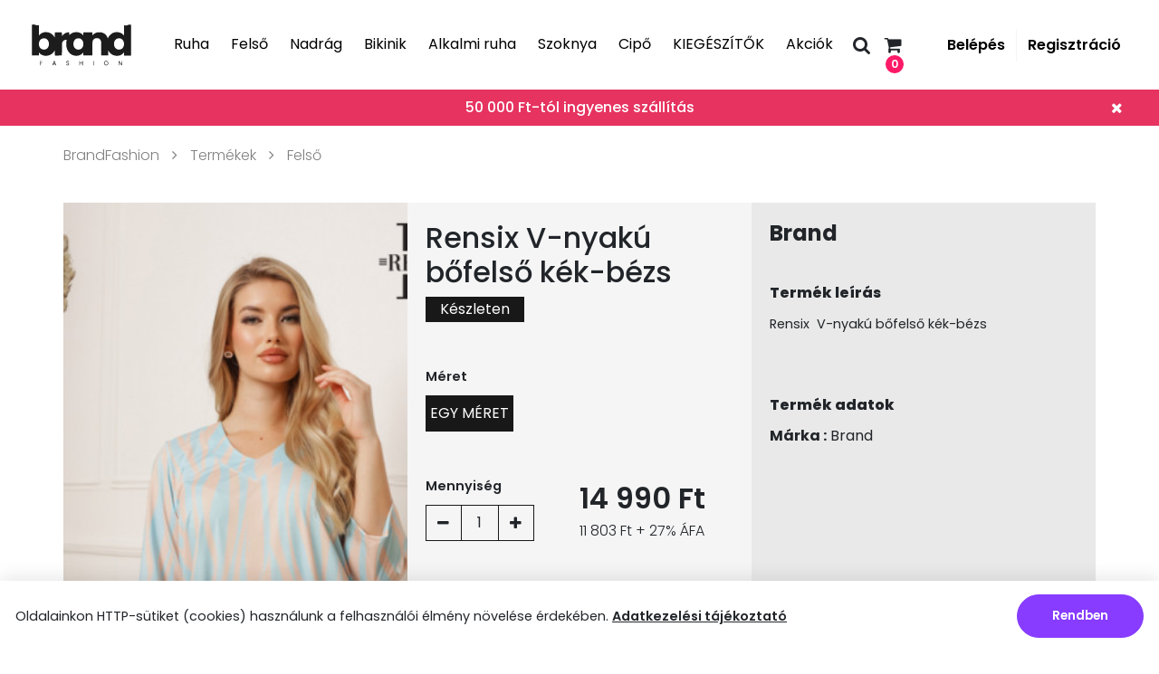

--- FILE ---
content_type: text/html; charset=UTF-8
request_url: https://brandfashion.hu/termek/rensix-v-nyak-bfels-kk-bzs
body_size: 7353
content:

<!DOCTYPE html>
<html>
<head>
    <meta http-equiv="X-UA-Compatible" content="IE=edge">
    <meta name="viewport" content="width=device-width, initial-scale=1">

    <title>Rensix  V-nyakú bőfelső kék-bézs | Brandfashion - PinkFashion</title>
<meta name="robots" content="noarchive,max-snippet:-1,max-image-preview:standard,max-video-preview:-1" />
<meta name="og:title" content="Rensix  V-nyakú bőfelső kék-bézs | Brandfashion - PinkFashion" />
<meta name="og:locale" content="hu" />
<meta name="og:type" content="website" />
<meta name="og:url" content="http://brandfashion.hu/termek/rensix-v-nyak-bfels-kk-bzs" />
<link rel="canonical" href="http://brandfashion.hu/termek/rensix-v-nyak-bfels-kk-bzs" />
<meta name="og:image" content="http://brandfashion.hu/storage/blobs/8c/8c6d0c023ae7c20d1e3a50be9744f0d3" />

    <!-- Favicon -->
    <link rel="apple-touch-icon" sizes="180x180" href="/apple-touch-icon.png">
    <link rel="icon" type="image/png" sizes="32x32" href="/favicon-32x32.png">
    <link rel="icon" type="image/png" sizes="16x16" href="/favicon-16x16.png">
    <link rel="manifest" href="/site.webmanifest">
    <link rel="mask-icon" href="/safari-pinned-tab.svg" color="#5bbad5">
    <meta name="msapplication-TileColor" content="#da532c">
    <meta name="theme-color" content="#ffffff">

    <!-- Style -->
    <!-- Font -->
    <link rel="preconnect" href="https://fonts.googleapis.com">
    <link rel="preconnect" href="https://fonts.gstatic.com" crossorigin>
    <link href="https://fonts.googleapis.com/css2?family=DM+Sans:ital,opsz,wght@0,9..40,100..1000;1,9..40,100..1000&display=swap" rel="stylesheet">

    <link rel="stylesheet"  href="https://cdn.jsdelivr.net/npm/bootstrap@4.6.0/dist/css/bootstrap.min.css"/>

    <link rel="stylesheet"  href="https://stackpath.bootstrapcdn.com/font-awesome/4.7.0/css/font-awesome.min.css"/>
    <!--
    <link rel="stylesheet" href="/css/tailwind.css">
    -->
    <link rel="stylesheet" href="/css/brandfashion.css?v=286f5958dd6e8631449319ad211b2e5e459fd2f8">

    <link rel="stylesheet" href="https://cdnjs.cloudflare.com/ajax/libs/fancybox/3.5.7/jquery.fancybox.min.css"/>

    <!-- Meta Pixel Code -->
    <script>
        !function(f,b,e,v,n,t,s)
        {if(f.fbq)return;n=f.fbq=function(){n.callMethod?
            n.callMethod.apply(n,arguments):n.queue.push(arguments)};
            if(!f._fbq)f._fbq=n;n.push=n;n.loaded=!0;n.version='2.0';
            n.queue=[];t=b.createElement(e);t.async=!0;
            t.src=v;s=b.getElementsByTagName(e)[0];
            s.parentNode.insertBefore(t,s)}(window, document,'script',
            'https://connect.facebook.net/en_US/fbevents.js');
        fbq('init', '732594681749407');
        fbq('track', 'PageView');
    </script>
    <noscript><img height="1" width="1" style="display:none"
                   src="https://www.facebook.com/tr?id=732594681749407&ev=PageView&noscript=1"
        /></noscript>
    <!-- End Meta Pixel Code -->

    <!-- Global site tag (gtag.js) - Google Analytics -->
    <script async src="https://www.googletagmanager.com/gtag/js?id=UA-114138370-38"></script>
    <script>
        window.dataLayer = window.dataLayer || [];
        function gtag(){dataLayer.push(arguments);}
        gtag('js', new Date());

        gtag('config', 'UA-114138370-38');
    </script>

    <!-- Google Tag Manager -->
    <script>
        (function(w,d,s,l,i){w[l]=w[l]||[];w[l].push({'gtm.start':
                new Date().getTime(),event:'gtm.js'});var f=d.getElementsByTagName(s)[0],
            j=d.createElement(s),dl=l!='dataLayer'?'&l='+l:'';j.async=true;j.src=
            'https://www.googletagmanager.com/gtm.js?id='+i+dl;f.parentNode.insertBefore(j,f);
        })(window,document,'script','dataLayer','GTM-MSC88MZ');
    </script>
    <!-- End Google Tag Manager -->
</head>
<body>

<!-- Google Tag Manager (noscript) -->
<noscript><iframe src="https://www.googletagmanager.com/ns.html?id=GTM-MSC88MZ"
                  height="0" width="0" style="display:none;visibility:hidden"></iframe></noscript>
<!-- End Google Tag Manager (noscript) -->

<div class="header">
    <div class="header-body container-max">

        <div class="m-menu">
            <div class="bttn-icon" data-trigger-mobile-menu="">
                <i class="fa fa-bars bar" aria-hidden="true"></i>
                <i class="fa fa-times close-bar" aria-hidden="true"></i>
            </div>
        </div>
        <a href="/" class="brand">
            <img src="/web/photo/logo.svg">
        </a>
        <div class="options">
            <button class="bttn-link">
                <p data-href-click="/termekek/ruha">Ruha</p>
                <div class="option-hover">
                    <div class="sub">
                        <a href="/termekek/tunika">Tunika</a>
                        <a href="/termekek/overal">Overál</a>
                    </div>
                    <div class="photo">
                        <img src="/storage/menu/8546982ddd2df477cf911e6427181a3e.jpg">
                    </div>
                </div>
            </button>
            <button class="bttn-link">
                <p data-href-click="/termekek/felso">Felső</p>
                <div class="option-hover">
                    <div class="sub">
                        <a href="/termekek/felso-polo">Póló</a>
                        <a href="/termekek/felso-ing">Ing</a>
                        <a href="/termekek/atmeneti-kabatok">Kabátok</a>
                        <a href="/termekek/zako">Zakó</a>
                        <a href="/termekek/fels-mellnyek">Mellények</a>
                        <a href="/termekek/fels-boler">Boleró</a>
                        <a href="/termekek/fels-body">Body</a>
                    </div>
                    <div class="photo">
                        <img src="/storage/menu/e4a436addaac40ff97e956a39e96c420.jpg">
                    </div>
                </div>
            </button>
            <button class="bttn-link">
                <p data-href-click="/termekek/nadrag">Nadrág</p>
                <div class="option-hover">
                    <div class="sub">
                        <a href="/termekek/rovidnadragok-shortok">Rövidnadrágok / Shortok</a>
                        <a href="/termekek/farmernadragok">Farmernadrágok</a>
                        <a href="/termekek/melegito">Melegítő</a>
                        <a href="/termekek/nadrg-alkalmi-nadrg">Alkalmi nadrág</a>
                        <a href="/termekek/nadrg-leggings">Leggings</a>
                    </div>
                    <div class="photo">
                        <img src="/storage/menu/1d0b5c5e5c4c5f99e8f6876cb67f57a0.jpg">
                    </div>
                </div>
            </button>
            <button class="bttn-link">
                <p data-href-click="/termekek/bikinik">Bikinik</p>
            </button>
            <button class="bttn-link">
                <p data-href-click="/termekek/alkalmi-ruha">Alkalmi ruha</p>
            </button>
            <button class="bttn-link">
                <p data-href-click="/termekek/szoknya">Szoknya</p>
            </button>
            <button class="bttn-link">
                <p data-href-click="/termekek/cipo">Cipő</p>
                <div class="option-hover">
                    <div class="sub">
                        <a href="/termekek/cipo-fuzos-cipo">Fűzős cipő</a>
                        <a href="/termekek/cipo-slipon">Slipon </a>
                        <a href="/termekek/cipo-balerina">Balerina</a>
                        <a href="/termekek/cipo-csizma">Csizma/Bokacsizma/Bakancs</a>
                        <a href="/termekek/cipo-szandal">Szandál / Papucs</a>
                        <a href="/termekek/cipo-alkalmi-cipo">Alkalmi cipő/ Magassarkú</a>
                    </div>
                    <div class="photo">
                        <img src="/storage/menu/a86fdbb3fab1b9326943bdc8678b43a1.jpg">
                    </div>
                </div>
            </button>
            <button class="bttn-link">
                <p data-href-click="/termekek/kiegeszitok">KIEGÉSZÍTŐK</p>
                <div class="option-hover">
                    <div class="sub">
                        <a href="/termekek/ov">Öv</a>
                        <a href="/termekek/taska">Táska</a>
                        <a href="/termekek/kozmetikumok">Kozmetikumok</a>
                        <a href="/termekek/maszk">Maszk</a>
                        <a href="/termekek/kesztyu-228">Kesztyű</a>
                        <a href="/termekek/kulcstarto">Kulcstartó</a>
                        <a href="/termekek/penztarca">Pénztárca</a>
                        <a href="/termekek/sal">Sál</a>
                        <a href="/termekek/sapka">Sapka</a>
                        <a href="/termekek/fehrnem-harisnya">Harisnya</a>
                    </div>
                    <div class="photo">
                        <img src="/storage/menu/b8b69782366a76851f5aa8962190b887.jpg">
                    </div>
                </div>
            </button>

            <button class="bttn-link">
                <p data-href-click="/termekek/akcio">Akciók</p>
            </button>

        </div>
        <div class="empty"></div>
        <div class="icons">
            <div class="bttn-icon" data-vue-search="" data-show-search-sidebar>
                <i class="fa fa-search" aria-hidden="true"></i>
            </div>
            <div class="bttn-icon cart-blob-holder" data-show-cart data-vue-cart="">
                <i class="fa fa-shopping-cart" aria-hidden="true"></i>
                <div data-nr-of-cart-items class="cart-blob">0</div>
            </div>
            <!--
            <div class="bttn-icon" data-href-click="/kedvencek">
                <i class="fa fa-heart-o" aria-hidden="true"></i>
            </div>
            -->
            <div class="bttn-icon m-user-icon" data-show-login-modal data-vue-login="">
                <i class="fa fa-user-o" aria-hidden="true"></i>
            </div>
        </div>
        <div class="user m-user">
                        <button class="bttn-link-bold" data-vue-login="" data-show-login-modal>Belépés</button>
            <button class="bttn-link-bold" data-vue-login="" data-show-signup-modal>Regisztráció</button>
                    </div>
    </div>
    <div class="header-info">
        <div class="header-info-body container-max">
            <p>50 000 Ft-tól ingyenes szállítás</p>
            <i data-close-header-info="" class="fa fa-times" aria-hidden="true"></i>
        </div>
    </div>
</div>

<div class="mobile-menu">
    <div class="cats">

        <div class="cat-block">
            <a href="/termekek/ruha" class="main">Ruha</a>
            <a href="/termekek/tunika" class="sub">Tunika</a>
            <a href="/termekek/overal" class="sub">Overál</a>
        </div>
        <div class="cat-block">
            <a href="/termekek/felso" class="main">Felső</a>
            <a href="/termekek/felso-polo" class="sub">Póló</a>
            <a href="/termekek/felso-ing" class="sub">Ing</a>
            <a href="/termekek/atmeneti-kabatok" class="sub">Kabátok</a>
            <a href="/termekek/zako" class="sub">Zakó</a>
            <a href="/termekek/fels-mellnyek" class="sub">Mellények</a>
            <a href="/termekek/fels-boler" class="sub">Boleró</a>
            <a href="/termekek/fels-body" class="sub">Body</a>
        </div>
        <div class="cat-block">
            <a href="/termekek/nadrag" class="main">Nadrág</a>
            <a href="/termekek/rovidnadragok-shortok" class="sub">Rövidnadrágok / Shortok</a>
            <a href="/termekek/farmernadragok" class="sub">Farmernadrágok</a>
            <a href="/termekek/melegito" class="sub">Melegítő</a>
            <a href="/termekek/nadrg-alkalmi-nadrg" class="sub">Alkalmi nadrág</a>
            <a href="/termekek/nadrg-leggings" class="sub">Leggings</a>
        </div>
        <div class="cat-block">
            <a href="/termekek/bikinik" class="main">Bikinik</a>
        </div>
        <div class="cat-block">
            <a href="/termekek/alkalmi-ruha" class="main">Alkalmi ruha</a>
        </div>
        <div class="cat-block">
            <a href="/termekek/szoknya" class="main">Szoknya</a>
        </div>
        <div class="cat-block">
            <a href="/termekek/cipo" class="main">Cipő</a>
            <a href="/termekek/cipo-fuzos-cipo" class="sub">Fűzős cipő</a>
            <a href="/termekek/cipo-slipon" class="sub">Slipon </a>
            <a href="/termekek/cipo-balerina" class="sub">Balerina</a>
            <a href="/termekek/cipo-csizma" class="sub">Csizma/Bokacsizma/Bakancs</a>
            <a href="/termekek/cipo-szandal" class="sub">Szandál / Papucs</a>
            <a href="/termekek/cipo-alkalmi-cipo" class="sub">Alkalmi cipő/ Magassarkú</a>
        </div>
        <div class="cat-block">
            <a href="/termekek/kiegeszitok" class="main">KIEGÉSZÍTŐK</a>
            <a href="/termekek/ov" class="sub">Öv</a>
            <a href="/termekek/taska" class="sub">Táska</a>
            <a href="/termekek/kozmetikumok" class="sub">Kozmetikumok</a>
            <a href="/termekek/maszk" class="sub">Maszk</a>
            <a href="/termekek/kesztyu-228" class="sub">Kesztyű</a>
            <a href="/termekek/kulcstarto" class="sub">Kulcstartó</a>
            <a href="/termekek/penztarca" class="sub">Pénztárca</a>
            <a href="/termekek/sal" class="sub">Sál</a>
            <a href="/termekek/sapka" class="sub">Sapka</a>
            <a href="/termekek/fehrnem-harisnya" class="sub">Harisnya</a>
        </div>

    </div>
    <div class="cats cats-footer">

        <div class="cat-block">

            <a href="/" class="main">Információ</a>

            <a href="/@/impresszum" class="sub">Impresszum</a>
            <a href="/@/adatkezelesi-tajekoztato" class="sub">Adatkezelési tájékoztató</a>
            <a href="/@/elallasi-nyilatkozat" class="sub">Elállási nyilatkozat</a>
            <a href="/@/rolunk" class="sub">Rólunk</a>
            <a href="/@/altalanos-szerzodesi-feltetelek" class="sub">Általános Szerződési Feltételek</a>

        </div>

        <div class="cat-block">

            <a href="/" class="main">Kapcsolat</a>
            <a href="mailto:pinkfashion.hu@gmail.com" class="sub">pinkfashion.hu@gmail.com</a>
            <a href="tel:+36303533130" class="sub">06/30 353-3130</a>
            <a href="https://www.google.com/maps/dir//Pink+Fashion+V%C3%A1s%C3%A1rosnam%C3%A9ny/data=!4m6!4m5!1m1!4e2!1m2!1m1!1s0x47388aa4e6f76ef7:0x6d24621ce8af84c2?sa=X&amp;ved=2ahUKEwjdt8-b5vj8AhXkiIsKHVX5DKYQ9Rd6BAhQEAM" class="sub">4800 Vásárosnamény, Szabadság tér 5</a>
            <a href="https://www.facebook.com/brandfashion.webshop" class="sub">Facebook</a>
            <a href="https://www.instagram.com/brandfashion.hu/" class="sub">Instagram</a>

        </div>


    </div>
</div>



<div class="container">
    <div class="space-bot-md"></div>
    <div class="bread-crumb-2">
        <a href="/">BrandFashion</a>
        <i class="fa fa-angle-right" aria-hidden="true"></i>
        <a href="/termekek">Termékek</a>

                <i class="fa fa-angle-right" aria-hidden="true"></i>
        <a href="/termekek/felso">Felső</a>
            </div>
    <div class="space-bot-sm"></div>
    <div class="product-layout">

        <div class="block-photo">

            <div class="product-photo-slider slick-initialized slick-slider">
                <div class="slick-list draggable"><div class="slick-track" style="opacity: 1; width: 500px; transform: translate3d(0px, 0px, 0px);"><a class="image-frame image-frame-2x1-t slick-slide slick-current slick-active" href="/storage/cache/photo/10430-600x1000-contain-white.jpg" data-fancybox="gallery" data-slick-index="0" aria-hidden="false" style="width: 500px;" tabindex="0">
                            <img src="/storage/cache/photo/10430-600x1000-contain-white.jpg">
                        </a></div></div>
            </div>

        </div>

        <div class="block-content">

            <h1>
                Rensix  V-nyakú bőfelső kék-bézs            </h1>

            <div class="meta">
                                <p class="stock on">Készleten</p>
                            </div>

                        <div class="option-attr">
                <p>Méret</p>
                <div class="option-list">
                                        <a href="/termek/rensix-v-nyak-bfels-kk-bzs?variation=15018" class="option   selected">
                        EGY MÉRET                    </a>
                                    </div>
            </div>
            
            <div class="quantity-and-price">

                <div class="quantity-attr">
                    <p>Mennyiség</p>
                    <div class="product-amount-frame">
                        <p data-quantity-minus="" class="amount_minus"><i class="fa fa-minus" aria-hidden="true"></i></p>
                        <p data-quantity-selected="" class="amount_display">1</p>
                        <p data-quantity-plus="" class="amount_plus" data-stock="1"><i class="fa fa-plus" aria-hidden="true"></i></p>
                    </div>
                </div>



                <div style="margin-left: auto">
                                            <p class="price-a">14 990 Ft</p>

                        <p class="price-vat">11 803 Ft + 27% ÁFA</p>
                    



                </div>

            </div>


            <div class="product-buttons">

                <div class="product-button">

                    
                    <button class="bttn add-to-cart" data-add-to-cart data-product-id="9885" data-variation-id="15018">
                        <i class="fa fa-shopping-cart" aria-hidden="true"></i>

                        <p>Kosárba</p>

                        <div class="spinner-border spinner-border-sm" role="status">

                        </div>

                    </button>

                    
                    <!--
                    <button data-handle-wishlist="0" data-wishlist-product-id="6830767dbc712b9969064379" class="bttn add-to-like">
                        <i class="fa fa-heart-o" aria-hidden="true"></i>
                    </button>
                    -->
                </div>

            </div>




        </div>
        <div class="block-details">

            <h4><b>Brand</b></h4>

            <div class="detail-block">
                <p class="title">Termék leírás</p>
                <p class="content">

                    Rensix &nbsp;V-nyak&uacute; bőfelső k&eacute;k-b&eacute;zs<br><br>                                  </p>

            </div>

            <div class="detail-block">
                <p class="title">Termék adatok</p>
                <p class="content">
                </p><p><b>Márka :</b> Brand</p>
                <p></p>

            </div>


        </div>

    </div>

    <div class="space-bot-md"></div>

    <div class="switch-box">
        <div class="container">

            
            <div class="info-block" style="background-color: #ffb12f">
                <p class="top">Minden nálad</p>
                <div class="gap"></div>
                <p class="content">Akciós termékek</p>
                <div class="bttn-holder">
                    <a href="/termekek/akcio"><button class="bttn black">Mutasd</button></a>
                </div>
            </div>
            <div data-product-id="69130fdddb589c55ac0b2e14" class="product-tile">
                <div class="image-frame image-frame-2x1-t">
                    <span class="discount-badge" style="position: absolute;left: 0;top:10px;background-color: #ff1a68;color:#fff;display: inline-block;z-index:5;padding:0 5px;">AKCIÓ</span>

                    <img src="/storage/cache/photo/14399-600x1000-contain-white.jpg">

                    <div data-href="" class="open-handler"></div>


                </div>
            </div>

            <div class="info-block" style="background-color: #ff2f46">
                <p class="top">Legújabb</p>
                <div class="gap"></div>
                <p class="content">Legújabb termékeink</p>
                <div class="bttn-holder">
                    <a href="/termekek"> <button class="bttn black">Azonnal</button></a>
                </div>
            </div>
            <div data-product-id="691469c3d3e137bce0062582" class="product-tile">
                <div class="image-frame image-frame-2x1-t">
                    <span class="discount-badge" style="position: absolute;left: 0;top:10px;background-color: #ff1a68;color:#fff;display: inline-block;z-index:5;padding:0 5px;">AKCIÓ</span>

                    <img src="/storage/cache/photo/14630-600x1000-contain-white.jpg">

                    <div data-href="" class="open-handler"></div>


                </div>
            </div>

        </div>
    </div>

    <div class="space-bot-xx"></div>

</div>



<div class="subscribe">
    <div class="container">

        <div class="text">
            <p>Ne maradj le semmiröl!</p>
            <h3>Iratkozz fel<br>hírlevelünkre!</h3>
        </div>
        <div class="content">

            <div class="input-filed icon">
                <input data-input-email-subscribe="" placeholder="E-mail cím" name="subscribe_input" type="text">
                <i class="fa fa-envelope-o" aria-hidden="true"></i>
            </div>
            <button data-send-subscribe="" class="bttn black">Feliratkozom</button>

            <div class="input-check">
                <input type="checkbox" name="subscribe_checkbox">
                <p>Az <b data-href-click="/adatkezelesi-tajekoztato">Adatkezelési tájékoztató</b> tartalmát megismertem, a személyes adataim kezeléséhez az abban foglalt célok elérése érdekében önkéntesen hozzájárulok. Kijelentem, hogy ezen hozzájárulást önkéntesen, külső befolyás nélkül tettem meg.</p>
            </div>

        </div>

    </div>
</div>

<div class="footer">
    <div class="top">
        <div class="container">

            <div class="footer-block o0">
                <a href="/"><img class="logo brand" src="/web/photo/logo.svg"></a>
            </div>

            <!-- Category -->
            <div class="footer-block o1">
                <p>BrandFashion - PinkFashion</p>


            </div>

            <div class="footer-block o2">

                <p>Információ</p>
                <a href="/impresszum">Impresszum</a>
                <a href="/adatkezelesi-tajekoztato">Adatkezelési tájékoztató</a>
                <a href="/elallasi-nyilatkozat">Elállási nyilatkozat</a>
                <a href="/rolunk">Rólunk</a>
                <a href="/altalanos-szerzodesi-feltetelek">Általános Szerződési Feltételek</a>
            </div>

            <div class="footer-block o3">
                <p>Kapcsolat</p>
                <a href="mailto:pinkfashion.hu@gmail.com">pinkfashion.hu@gmail.com</a>
                <a href="tel:+36303533130">06/30 353-3130</a>
                <a href="https://www.google.com/maps/dir//Pink+Fashion+V%C3%A1s%C3%A1rosnam%C3%A9ny/data=!4m6!4m5!1m1!4e2!1m2!1m1!1s0x47388aa4e6f76ef7:0x6d24621ce8af84c2?sa=X&amp;ved=2ahUKEwjdt8-b5vj8AhXkiIsKHVX5DKYQ9Rd6BAhQEAM">4800 Vásárosnamény, Szabadság tér 5</a>
                <a href="https://www.facebook.com/brandfashion.webshop">Facebook</a>
                <a href="https://www.instagram.com/brandfashion.hu/">Instagram</a>

                <img class="logo l0" src="/web/photo/barion-card-strip-intl__small.png">
            </div>


        </div>
    </div>

    <div class="bottom">
        <div class="container">
            <p>Ⓒ 2025 Minden jog fenntartva.</p>
            <div>
                <p>Az oldalt készítette:</p>
                <img src="/web/photo/makeweb/makeweb_91.png">
            </div>
        </div>
    </div>

</div>



<div id="cart-sidebar" class="active">
    <div class="bg" data-close-cart=""></div>
    <div class="close-icon" data-close-cart=""><img src="/img/bf/cart/close-x-dark.svg"></div>
    <div class="sidebar">
        <div class="sidebar-header">
            Kosár
            <span class="badge" data-nr-of-cart-items style="">0</span>
        </div>
        <div class="sidebar-content">
            <div class="sidebar-content-products" data-cart-html>

                


<div class="sidebar-product">
    A kosár üres.
</div>


            </div>
        </div>
        <div class="sidebar-footer">
            <div class="total-row">
                <div class="caption">Termékek összesen:</div>
                <div class="value" data-cart-total>0 Ft</div>
            </div>
            <div class="two-buttons-row">
                <div class="close-row">
                    <span data-close-cart="">Vásárlok még</span>
                </div>
                <div data-goto-checkout="" class="button-row active">
                    <a href="/site/checkout" style="pointer-events: none;opacity:0.4;">Tovább a fizetéshez</a>
                </div>
            </div>

        </div>
    </div>
</div>

    <div id="cookie-consent" class="">
        <div class="content">
            <div class="text">
                <div class="text-content">
                    Oldalainkon HTTP-sütiket (cookies) használunk a felhasználói élmény növelése érdekében.
                    <a href="/adatkezelesi-tajekoztato" target="_blank">Adatkezelési tájékoztató</a>
                </div>
            </div>
            <div class="button">
                <button class="btn" data-accept-cookies>Rendben</button>
            </div>
        </div>
    </div>

<div class="modal-window " data-login-modal="">
    <div class="modal-bg" data-close-modal=""></div>
    <div class="modal-window-content">
        <div class="modal-box">
            <div class="modal-box-header">
                <div class="modal-title">Bejelentkezés</div>
                <div class="modal-close" data-close-modal="">
                    <img src="/img/bf/cart/close-x-dark.svg" alt="Dragcards">
                </div>
            </div>
            <div class="modal-box-content">
                
                    <form data-ajax-form="" data-action="/api/login">
                        <div class="input-row fancy-placeholder has-text">
                            <label>E-mail cím</label>
                            <div class="input-box">
                                <input type="text" name="email" placeholder="E-mail cím">
                            </div>
                            <div class="error-message">Kötelező kitölteni!</div>
                        </div>
                        <div class="input-row fancy-placeholder">
                            <label>
                                Jelszó
                            </label>
                            <div class="input-box">
                                <input type="password" name="password" placeholder="Jelszó">
                            </div>
                            <div class="error-message">Kötelező kitölteni!</div>
                        </div>
                        <div class="forgot-pass-row">
                            <a href="javascript:void(0)" data-show-forgot-password-modal="" data-close-modal="">Elfelejtetted?</a>
                        </div>
                        <div class="modal-button-row">
                            <button type="submit">Bejelentkezés</button>
                        </div>
                    </form>
                    <div class="modal-footer">
                        Még nincs fiókod? <span class="fake-link" data-close-modal="" data-show-signup-modal="">Regisztrálj!</span>
                    </div>

                            </div>
        </div>
    </div>
</div><div class="modal-window " data-signup-modal="">
    <div class="modal-bg" data-close-modal=""></div>
    <div class="modal-window-content">
        <div class="modal-box">
            <div class="modal-box-header">
                <div class="modal-title">Regisztráció</div>
                <div class="modal-close" data-close-modal="">
                    <img src="/img/bf/cart/close-x-dark.svg" alt="">
                </div>
            </div>
            <div class="modal-box-content">
                <form data-ajax-form="" data-action="/api/signup" data-reset-on-success="">
                    <div class="input-row fancy-placeholder">
                        <label>Név</label>
                        <div class="input-box">
                            <input type="text" name="name" placeholder="Név">
                        </div>
                        <div class="error-message">Adja meg a nevét!</div>
                    </div>
                    <div class="input-row fancy-placeholder ">
                        <label>E-mail cím</label>
                        <div class="input-box">
                            <input type="text" name="email" placeholder="E-mail cím">
                        </div>
                        <div class="error-message">Adja meg e-mail címét!</div>
                    </div>
                    <div class="input-row fancy-placeholder">
                        <label>Telefonszám</label>
                        <div class="input-box">
                            <input type="text" name="phone" placeholder="+36">
                        </div>
                        <div class="error-message">Kötelező kitölteni!</div>
                    </div>
                    <label class="input-row checkbox-row">
                        <span class="checkbox">
                            <input type="checkbox" name="agree1">
                        </span>
                        <span class="text">
                            Elolvastam és megismertem az <a href="/adatkezelesi-tajekoztato" target="_blank">Adatkezelési tájékoztató</a> tartalmát.
                        </span>
                        <span class="error-message">Kötelező elfogadnia!</span>
                    </label>
                    <label class="input-row checkbox-row">
                        <span class="checkbox">
                            <input type="checkbox" name="agree2">
                        </span>
                        <span class="text">
                            Elolvastam és megismertem az <a href="/altalanos-szerzodesi-feltetelek" target="_blank">ÁSZF</a> tartalmát.
                        </span>
                        <span class="error-message">Kötelező elfogadnia!</span>
                    </label>
                    <div class="modal-button-row">
                        <button type="submit">Regisztráció</button>
                    </div>
                </form>
                <div class="modal-footer">
                    Már van fiókod? <span class="fake-link" data-close-modal="" data-show-login-modal="">Jelentkezz be!</span>
                </div>
            </div>
        </div>
    </div>
</div><div class="modal-window " data-forgot-password-modal="">
    <div class="modal-bg" data-close-modal=""></div>
    <div class="modal-window-content">
        <div class="modal-box">
            <div class="modal-box-header">
                <div class="modal-title">Elfelejtett jelszó</div>
                <div class="modal-close" data-close-modal="">
                    <img src="/img/bf/cart/close-x-dark.svg" alt="Dragcards">
                </div>
            </div>
            <div class="modal-box-content">
                <div class="modal-instructions">
                   Add meg az e-mail címed, és küldünk neked oda egy jelszó módosító e-mailt!
                </div>
                <form data-ajax-form="" data-action="/api/forgot-password" data-reset-on-success="">
                    <div class="input-row fancy-placeholder">
                        <label>E-mail cím</label>
                        <div class="input-box">
                            <input type="text" name="email" placeholder="E-mail cím">
                        </div>
                        <div class="error-message">Kötelező kitölteni!</div>
                    </div>
                    <div class="modal-button-row">
                        <button type="submit">Jelszó visszaállítása</button>
                    </div>
                </form>
                <div class="modal-footer">
                    Mégis emlékszel a jelszóra? <span class="fake-link" data-close-modal="" data-show-login-modal="">Jelentkezz be!</span>
                </div>
            </div>
        </div>
    </div>
</div><div id="search-sidebar" class="">
    <div class="bg" data-close-search-sidebar=""></div>
    <div class="sidebar">
        <div class="sidebar-header">
            <div class="title-row">
                <div class="text">Keresés</div>
                <div class="close" data-close-search-sidebar=""><img src="/img/bf/cart/close-x-dark.svg" alt="" /></div>
            </div>

            <div class="search">
                <div class="search-box">
                    <img src="/img/search.svg" alt="" />
                    <input data-global-search type="text" placeholder="Keresés..." />
                </div>
            </div>
        </div>
        <div class="sidebar-content">
            <div class="search-results" data-global-search-results>

            </div>
            <div class="loading">
                <i class="fa-solid fa-circle-notch fa-spin"></i>
            </div>
            <div class="no-results">
                <div>
                    <div class="text">
                        Nincs találat.
                    </div>
                    <div class="btn-row">
                        <div class="btn" data-reset-search>Új keresés</div>
                    </div>
                </div>
            </div>
            <div class="more-results">
                <a href="#">További találatok</a>
            </div>
        </div>
    </div>
</div>
<script src="/js/jquery-3.2.1.min.js"></script>
<script src="https://hammerjs.github.io/dist/hammer.min.js"></script>
<script src="https://cdnjs.cloudflare.com/ajax/libs/fancybox/3.5.7/jquery.fancybox.min.js"></script>
<script src="/js/brandfashion.js?v=a50c1202f21740649cb1fead17f752266dc2977c"></script>
</body>
</html>



--- FILE ---
content_type: image/svg+xml
request_url: https://brandfashion.hu/img/bf/cart/close-x-dark.svg
body_size: 79
content:
<svg width="16" height="16" viewBox="0 0 16 16" fill="none" xmlns="http://www.w3.org/2000/svg">
<path d="M14.5936 1.86447L1.52539 14.4396M1.52539 1.86447L14.5936 14.4396" stroke="#111827" stroke-width="2" stroke-linecap="round" stroke-linejoin="round"/>
</svg>


--- FILE ---
content_type: image/svg+xml
request_url: https://brandfashion.hu/web/photo/logo.svg
body_size: 3947
content:
<?xml version="1.0" standalone="no"?>
<!DOCTYPE svg PUBLIC "-//W3C//DTD SVG 20010904//EN"
 "http://www.w3.org/TR/2001/REC-SVG-20010904/DTD/svg10.dtd">
<svg version="1.0" xmlns="http://www.w3.org/2000/svg"
 width="1050.000000pt" height="550.000000pt" viewBox="0 0 1050.000000 550.000000"
 preserveAspectRatio="xMidYMid meet">

<g transform="translate(0.000000,550.000000) scale(0.100000,-0.100000)"
fill="#1c1c1c" stroke="none">
<path d="M564 4709 c-22 -4 -57 -14 -77 -23 l-37 -15 2 -1473 3 -1473 340 0
340 0 3 148 3 148 43 -53 c121 -148 311 -244 535 -268 318 -35 625 92 824 341
36 45 80 109 99 143 l33 61 3 -263 2 -262 338 2 337 3 5 590 c5 571 6 592 27
654 56 164 169 249 361 269 39 5 72 6 72 4 0 -2 -10 -50 -22 -105 -30 -140
-32 -425 -4 -572 67 -359 260 -636 541 -777 283 -143 663 -119 910 57 60 43
173 157 177 179 1 6 5 -59 8 -144 l5 -155 430 0 430 0 6 660 c6 704 5 699 58
803 102 201 365 271 589 158 91 -46 168 -155 192 -272 7 -31 11 -293 13 -700
l2 -649 335 0 335 0 5 245 5 244 39 -67 c112 -191 291 -336 501 -406 313 -104
665 -38 869 162 40 40 82 86 94 102 l21 30 1 -157 0 -158 340 0 340 0 0 1475
0 1475 -27 13 c-16 6 -64 11 -108 11 -67 0 -97 -6 -185 -39 -89 -32 -118 -38
-190 -39 -71 -1 -91 3 -123 22 -21 12 -40 22 -43 22 -2 0 -4 -228 -4 -506 l0
-507 -61 67 c-264 288 -741 347 -1099 136 -149 -88 -285 -235 -362 -391 -42
-85 -58 -106 -58 -73 0 27 -60 161 -101 224 -107 165 -262 277 -464 331 -64
18 -109 22 -230 23 -174 1 -251 -14 -382 -74 -107 -50 -165 -90 -240 -168
l-63 -64 0 146 0 146 -432 -2 -433 -3 -3 -153 -3 -153 -43 58 c-198 269 -671
360 -1025 197 -93 -43 -182 -103 -248 -167 l-53 -51 0 141 c0 80 -4 144 -10
148 -5 3 -48 1 -95 -5 -209 -26 -416 -146 -546 -318 l-49 -64 -2 183 -3 184
-337 3 -338 2 -2 -256 -3 -257 -54 88 c-96 158 -242 290 -403 365 -199 93
-459 112 -667 48 -142 -43 -296 -145 -373 -246 l-33 -43 -3 506 c-1 341 -6
505 -13 505 -5 0 -24 -8 -42 -17 -54 -28 -137 -21 -257 21 -116 41 -203 55
-266 45z m1260 -1372 c149 -70 241 -200 273 -384 27 -154 -9 -344 -86 -457
-207 -300 -655 -267 -819 60 -52 104 -72 270 -48 402 35 199 149 340 321 401
50 18 78 21 171 18 103 -3 116 -6 188 -40z m3329 0 c184 -91 277 -260 277
-501 0 -124 -19 -207 -67 -299 -150 -285 -534 -335 -756 -98 -93 99 -140 234
-140 401 0 266 123 452 348 526 26 9 80 13 151 11 105 -2 113 -4 187 -40z
m3866 24 c155 -48 262 -165 317 -347 25 -81 25 -275 0 -358 -44 -147 -123
-251 -233 -308 -93 -48 -157 -62 -265 -56 -77 5 -99 11 -166 43 -139 69 -229
188 -266 352 -33 145 -13 320 49 444 33 64 114 152 173 186 108 64 270 82 391
44z"/>
<path d="M3843 1195 c-47 -20 -75 -70 -69 -120 6 -51 38 -79 116 -101 101 -28
132 -68 95 -121 -32 -45 -124 -38 -147 12 -8 18 -19 25 -41 25 -27 0 -29 -2
-23 -27 15 -65 114 -108 189 -84 60 20 104 87 92 141 -9 41 -45 69 -126 96
-87 29 -99 38 -99 73 0 41 21 62 67 68 37 5 46 2 73 -26 30 -29 80 -43 80 -21
0 27 -28 64 -62 81 -44 22 -100 24 -145 4z"/>
<path d="M7556 1196 c-152 -57 -185 -275 -56 -378 49 -38 130 -55 190 -38 66
18 134 89 148 155 13 60 1 133 -29 181 -45 73 -168 112 -253 80z m162 -63 c63
-47 86 -157 49 -230 -55 -106 -214 -107 -267 -2 -18 33 -21 55 -18 104 4 70
29 113 80 139 42 21 120 16 156 -11z"/>
<path d="M1242 988 l3 -212 25 0 c25 0 25 0 28 97 l3 97 74 0 c68 0 75 2 75
20 0 18 -7 20 -75 20 l-75 0 0 75 0 75 90 0 c83 0 90 1 90 20 0 19 -7 20 -120
20 l-120 0 2 -212z"/>
<path d="M2585 1189 c-4 -5 -40 -100 -80 -210 l-73 -200 31 3 c26 3 32 9 45
46 l14 43 96 -3 95 -3 15 -42 c12 -38 17 -43 44 -43 25 0 29 3 23 18 -4 9 -35
96 -70 192 -35 96 -67 183 -70 193 -8 19 -59 24 -70 6z m72 -171 c18 -51 31
-93 29 -95 -2 -2 -35 -3 -73 -1 l-70 3 35 98 c19 53 37 95 41 92 3 -3 20 -47
38 -97z"/>
<path d="M5050 985 l0 -215 25 0 25 0 0 100 0 100 110 0 109 0 3 -97 c3 -97 3
-98 28 -98 l25 0 3 213 2 212 -30 0 -30 0 0 -95 0 -96 -107 3 -108 3 -3 93
c-3 90 -3 92 -27 92 l-25 0 0 -215z"/>
<path d="M6380 990 l0 -210 25 0 25 0 0 210 0 210 -25 0 -25 0 0 -210z"/>
<path d="M8830 985 l0 -215 25 0 25 0 0 165 c0 91 3 165 8 165 4 -1 55 -75
114 -166 92 -141 111 -165 130 -162 23 3 23 4 26 216 l2 212 -25 0 -25 0 0
-160 c0 -88 -3 -160 -7 -160 -5 0 -55 72 -113 160 -93 142 -108 160 -132 160
l-28 0 0 -215z"/>
</g>
</svg>


--- FILE ---
content_type: text/javascript
request_url: https://brandfashion.hu/js/brandfashion.js?v=a50c1202f21740649cb1fead17f752266dc2977c
body_size: 8487
content:
var LIVE_HTML = (function () {
    var selectors = {};
    return {
        add: function (selector, fn) {
            selectors[selector] = fn;
        },
        update: function ($elem) {
            if (typeof $elem === "string") {
                $elem = $($elem);
            }
            Object.keys(selectors).forEach(function (selector) {
                $elem.find(selector).each(selectors[selector]);
            });
        }
    };
}());

$('[data-href-click]').click(function () {
    window.location.href = $(this).data('href-click');
});

// Global search
(function () {

    var q = '';
    var results = [];
    var rest = 0;
    var loading = false;
    var nextFetchId = 0;

    $('[data-reset-search]').click(function () {
        $('[data-global-search]').val('');
        $('[data-global-search]').trigger('input');
        refresh();
        setTimeout(function () {
            $('[data-global-search]').focus();
        }, 100);
    })

    $('[data-global-search]').on('input', function () {
        q = $(this).val().trim();
        loading = true;
        nextFetchId += 1;
        fetch(nextFetchId);
        refresh();
    });

    function fetch(id) {
        $.post('/api/search', {
            q: q
        }).then(function (response) {
            loading = false;
            if (id == nextFetchId) {
                results = response.results;
                rest = Number(response.rest);
                refresh();
            }
        });
    }

    function renderResults() {
        var html = '';
        results.forEach(function (result) {
            html += result;
        });
        return html;
    }

    function refresh() {
        $('[data-global-search-results]').html('');
        $('#search-sidebar div.sidebar div.sidebar-content div.more-results').css('display', 'none');
        $('#search-sidebar div.sidebar div.sidebar-content div.loading').css('display', 'none');
        $('#search-sidebar div.sidebar div.sidebar-content div.no-results').css('display', 'none');
        if (q) {
            if (loading) {
                $('#search-sidebar div.sidebar div.sidebar-content div.loading').css('display', 'flex');
            } else {
                if (results.length === 0) {
                    $('#search-sidebar div.sidebar div.sidebar-content div.no-results').css('display', 'flex');
                } else {
                    $('[data-global-search-results]').html(renderResults());
                    if (rest > 0) {
                        $('#search-sidebar div.sidebar div.sidebar-content div.more-results').css('display', 'flex');
                        $('#search-sidebar div.sidebar div.sidebar-content div.more-results a').attr('href', '/site/search?q=' + String(encodeURIComponent(q)))
                    }
                }
            }
        } else {
            $('[data-global-search-results]').html('');
        }
    }

    refresh();

}());

$('[data-show-search-sidebar]').click(function () {
    $('#search-sidebar').addClass('shown');
    setTimeout(function () {
        $('[data-global-search]').focus();
    }, 100);
});

$('[data-close-search-sidebar]').click(function () {
    $('#search-sidebar').removeClass('shown');
});

$('[data-trigger-mobile-menu]').click(function () {
    $('body').toggleClass('mobile-menu-open');
});

LIVE_HTML.add('[data-close-modal]', function () {
    $(this).click(function () {
        $(this).closest('.modal-window').removeClass('shown');
    });
});

LIVE_HTML.add('[data-show-login-modal]', function () {
    $(this).click(function () {
        $('[data-login-modal]').addClass('shown');
    });
});

LIVE_HTML.add('[data-show-forgot-password-modal]', function () {
    $(this).click(function () {
        $('[data-forgot-password-modal]').addClass('shown');
    });
});

LIVE_HTML.add('[data-show-signup-modal]', function () {
    $(this).click(function () {
        $('[data-signup-modal]').addClass('shown');
    });
});

LIVE_HTML.add('[data-show-profile-modal]', function () {
    $(this).click(function () {
        $('[data-profile-modal]').addClass('shown');
    });
});

LIVE_HTML.add('[data-show-cart]', function () {
    $(this).click(function () {
        $('#cart-sidebar').addClass('shown');
        $('#cart-sidebar .sidebar-content').scrollTop(1000000);
    });
});

(function () {
    function getOptionsString($product) {
        var ids = [];
        $('#product-page .photo-and-details > .details .property .value').each(function () {
            if ($(this).find('.variation')[0]) {
                ids.push( Number($(this).find('.variation.active').data('option-id')) );
            }
        });
        ids = ids.sort(function (a, b) {
            return a - b;
        });
        return ids.join('-');
    }

    $('[data-like-product]').click(function () {
        var variations = $(this).closest('#product-page').data('variations');
        var variation = variations[getOptionsString($(this).closest('#product-page'))];

        if (!variation) {
            // alert('A termékváltozat nem található!');
            // return;
        }

        $.post("/api/like", {
            id: $(this).data("product-id"),
            variation_id: variation,
        }).then(function (response) {
            $('[data-likes]').addClass('shown');
            $('[data-likes-html]').html(response.html);
            $('[data-nr-of-likes]').html(response.nr_of_items);
        });
    });

    $('[data-like-product-thumbnail]').click(function () {
        var id = $(this).data("product-id");
        var variations = $(this).closest('.product').data('variations');
        var variation = '';


        if (Object.keys(variations).length === 0) {

        } else if (Object.keys(variations).length === 1) {
            variation = Object.values(variations)[0];
        } else {
            window.location.href = $(this).closest('.product').data('url');
            return;
        }

        $.post("/api/like", {
            id: id,
            variation_id: variation,
        }).then(function (response) {
            $('[data-likes]').addClass('shown');
            $('[data-likes-html]').html(response.html);
            $('[data-nr-of-likes]').html(response.nr_of_items);
        });
    });

    $('[data-add-to-cart-thumbnail]').click(function () {
        var nr = 1;
        var variations = $(this).closest('.product').data('variations');
        var id = $(this).data("product-id");
        var stock = Number($(this).closest('.product').data('stock'));
        var variation = '';

        if (!stock) {
            alert('A termék jelenleg nincs készleten. Kérjük, érdeklődjön ügyfélszolgálatunkon a termékkel kapcsolatban!');
            return;
        }

        if (Object.keys(variations).length === 0) {

        } else if (Object.keys(variations).length === 1) {
            variation = Object.values(variations)[0];
        } else {
            window.location.href = $(this).closest('.product').data('url');
            return;
        }

        $.post("/api/add-to-cart", {
            id: id,
            variation_id: variation,
            amount: nr,
        }).then(function (response) {
            $('#cart-sidebar').addClass('shown');
            $('[data-cart-html]').html(response.html);
            $('[data-nr-of-cart-items]').html(response.nr_of_items);
            $('[data-cart-total]').html(response.total);
            $('[data-goto-checkout]').css(response.nr_of_items == 0 ? {
                'pointer-events': 'none',
                'opacity': '0.4',
            } : {
                'opacity': '1',
                'pointer-events': 'all',
            });
        });
    });

    $('[data-add-to-cart]').click(function () {
        var nr = Number($('[data-quantity-selected]').html().replace(/[^0-9]+/g, ''));

        var $this = $(this);
        var stock = Number($(this).closest('#product-page').data('stock'));

        $(this).html('<i class="fa-solid fa-circle-notch fa-spin"></i>');

        $.post("/api/add-to-cart", {
            id: $(this).data("product-id"),
            variation_id: $(this).data("variation-id"),
            amount: nr,
        }).then(function (response) {
            $this.html('Kosárba rakom');
            $('[data-quantity-selected]').html(1);
            $('#cart-sidebar').addClass('shown');
            $('[data-cart-html]').html(response.html);
            LIVE_HTML.update($('[data-cart-html]'));
            $('[data-nr-of-cart-items]').html(response.nr_of_items);
            $('[data-cart-total]').html(response.total);
            $('[data-goto-checkout] > a').css(response.nr_of_items == 0 ? {
                'pointer-events': 'none',
                'opacity': '0.4',
            } : {
                'opacity': '1',
                'pointer-events': 'all',
            });
        });
    });
}());

LIVE_HTML.add('[data-delete-cart-item]', function () {
    $(this).click(function () {
        if (confirm('Biztos törli az elemet a kosárból?')) {
            $.post("/api/remove-from-cart", {
                id: $(this).closest('[data-cart-item]').data("item-id"),
            }).then(function (response) {
                $('[data-cart-html]').html(response.html);
                LIVE_HTML.update($('[data-cart-html]'));
                $('[data-nr-of-cart-items]').html(response.nr_of_items);
                $('[data-cart-total]').html(response.total);
                $('[data-goto-checkout] > a').css(response.nr_of_items == 0 ? {
                    'pointer-events': 'none',
                    'opacity': '0.4',
                } : {
                    'opacity': '1',
                    'pointer-events': 'all',
                });
            });
        }
    })
});

LIVE_HTML.add('[data-cart-item-plus]', function () {
    $(this).click(function () {
        $.post("/api/change-cart-amount", {
            id: $(this).closest('[data-cart-item]').data("item-id"),
            amount: Number($(this).closest('[data-cart-item]').find('[data-cart-item-amount]').text()) + 1,
        }).then(function (response) {
            $('[data-cart-html]').html(response.html);
            LIVE_HTML.update($('[data-cart-html]'));
            $('[data-nr-of-cart-items]').html(response.nr_of_items);
            $('[data-cart-total]').html(response.total);
            $('[data-goto-checkout] > a').css(response.nr_of_items == 0 ? {
                'pointer-events': 'none',
                'opacity': '0.4',
            } : {
                'opacity': '1',
                'pointer-events': 'all',
            });
        });
    })
});


// Payment and shipping
(function () {

    function updateSameAsShipping() {
        if ($('[data-same-as-shipping]').prop('checked')) {
            $('[data-billing-data]').hide();
            // Copy data
            $('input[name="billing_name"]').val( $('input[name="shipping_name"]').val() );
            $('input[name="billing_zip"]').val( $('input[name="shipping_zip"]').val() );
            $('input[name="billing_city"]').val( $('input[name="shipping_city"]').val() );
            $('input[name="billing_street"]').val( $('input[name="shipping_street"]').val() );
        } else {
            $('[data-billing-data]').show();
        }
    }

    if ($('[data-same-as-shipping]')[0]) {
        setInterval(updateSameAsShipping, 1000);
    }

    $('body').on('click', '[data-method]', function () {
        $(this).closest('fieldset').find('[data-method]').removeClass('active');
        $(this).addClass('active');
        var id = $(this).data('id');
        if ($(this).data('field-name') == 'shipping') {
            $('input[name="shipping"]').val(id);

            $.post('/api/change-shipping-method', {
                id: id,
            }, function (response) {
                $('[data-payment-methods]').html(response.html);
                $('[data-shipping-price]').html(response.shipping_price);
                $('[data-total]').html(response.total);
            });
        } else {
            $('input[name="payment"]').val(id);
            $.post('/api/change-payment-method', {
                id: id,
            }, function (response) {
                $('[data-shipping-price]').html(response.shipping_price);
                $('[data-total]').html(response.total);
            });
        }
    });

    var orderLoading = false;

    $('[data-checkout-form]').submit(function (e) {
        e.preventDefault();

        if (orderLoading) {
            return;
        }

        $('button[type="submit"]').html('Kérjük, várjon...');

        orderLoading = true;

        var data = {};
        $('input, textarea').each(function () {
            data[$(this).attr('name')] = $(this).val();
        });

        $.post('/api/order', data, function (response) {
            window.location.href = response.redirect_url;
        });
    })

}());

LIVE_HTML.add('[data-cart-item-minus]', function () {
    $(this).click(function () {
        $.post("/api/change-cart-amount", {
            id: $(this).closest('[data-cart-item]').data("item-id"),
            amount: Number($(this).closest('[data-cart-item]').find('[data-cart-item-amount]').text()) - 1,
        }).then(function (response) {
            $('[data-cart-html]').html(response.html);
            LIVE_HTML.update($('[data-cart-html]'));
            $('[data-nr-of-cart-items]').html(response.nr_of_items);
            $('[data-cart-total]').html(response.total);
            $('[data-goto-checkout] > a').css(response.nr_of_items == 0 ? {
                'pointer-events': 'none',
                'opacity': '0.4',
            } : {
                'opacity': '1',
                'pointer-events': 'all',
            });
        });
    })
});

function formatMoney(amount) {
    return ((amount
        .toString()
        .replace(/\B(?=(\d{3})+(?!\d))/g, ' ')
        .replace(/^0+/g, '') + '') || '0') + ' Ft';
}

$('[data-product-meta-modal] form').submit(function (e) {
    e.preventDefault();
    /*
    var allFilled = true;
    $('[data-product-meta-modal] input[type="text"], [data-product-meta-modal] select').each(function () {
        if ($(this).data('required')==='true' && !$(this).val().trim()) {
            allFilled = false;
        }
    });

    if (!allFilled) {

    }

     */

    var amount = Number($('#product-page div.container div.product-main-section div.right div.amount-and-cart div.amount div.nr').text());
    var id = $(this).find('button[type="submit"]').data('product-id');

    addToCart(id, amount);
    updateCart();

    $('#product-page div.container div.product-main-section div.right div.amount-and-cart div.amount div.nr').text(1);

    $('#cart-sidebar').addClass('shown');
    $('#cart-sidebar .sidebar-content').scrollTop(1000000);

    $('[data-product-meta-modal]').removeClass('shown');

    // show cart

    $('#cart-sidebar').addClass('shown');
    $('#cart-sidebar .sidebar-content').scrollTop(1000000);

    // reset form

    $('[data-product-meta-modal] input[type="text"], [data-product-meta-modal] select').each(function () {
        $(this).val('');
    });

    return false;
});

$('[data-edit-product]').click(function () {
    $('[data-product-meta-modal]').addClass('shown');
});

$('.checkout-content  [data-payment-methods] [data-method]').click(function () {
    $('.checkout-content  [data-payment-methods] [data-method]').removeClass('active');
    $(this).addClass('active');
});


$('[data-product-meta-modal] [data-select-tab]').click(function () {
    var tab = $(this).data('select-tab');
    //alert(tab)

    $('[data-product-meta-modal] [data-tab]').hide();
    $('[data-product-meta-modal] [data-select-tab]').css('font-weight', 400);
    $('[data-product-meta-modal] [data-tab="'+String(tab)+'"]').show();
    $(this).css('font-weight', 700);
});

if ($('[data-product-meta-modal] [data-select-tab]')[0]) {
    // init first tab
    $('[data-product-meta-modal] [data-select-tab]:first-child').trigger('click');
}

function updateCart() {
    var cart = JSON.parse(window.localStorage.getItem('cart') || '[]');
    var total = 0;
    cart.forEach(function (item) {
        total += (Number(String(DB.products[item.product_id].ar).replace(/[^0-9]+/g, '')) * item.amount);
    });
    // update cart nr
    $('[data-nr-of-cart-items]').text(cart.length);
    $('[data-cart-total]').text(formatMoney(total) );
    $('.checkout-content [data-products-total]').text(formatMoney(total) );
    $('.checkout-content [data-vat-total]').text(formatMoney(Math.round((total + 1500) * 0.27)) );
    $('.checkout-content [data-total]').text(formatMoney(total + 1500) );
    if (cart.length > 0){
        $('[data-goto-checkout] a').css('pointer-events', 'all');
        $('[data-nr-of-cart-items]').show();
        $('[data-goto-checkout] a').css('opacity', '1');
    } else {
        $('[data-nr-of-cart-items]').hide();
        $('[data-goto-checkout] a').css('pointer-events', 'none');
        $('[data-goto-checkout] a').css('opacity', '0.5');
    }

    // Create product list
    var html = '';
    cart.forEach(function (item) {
        var product = DB.products[item.product_id];

        var str = `
              <div class="sidebar-product" data-cart-item="" data-product-id="${product.id}">
                    <a class="photo" href="/product.php?id=${product.id}">
                        <div class="photo-container">
                            <img src="${product.foto}">
                        </div>
                    </a>
                    <a class="product-name-and-price" href="/product.php?id=${product.id}">
                        <div class="name-row">
                            ${product.nev}                              </div>
                        <div class="desc-row"></div>
                        <div class="price-row">
                            <span class="current-price">${product.ar}</span>
                        </div>
                    </a>
                    <div class="amount-and-delete">
                        <div class="amount">
                            <span class="minus" data-cart-item-minus="" data-item-id="6">
                                <img src="/img/dragcards/cart/chevron-down.svg" alt="">
                            </span>
                            <span class="nr" data-cart-item-amount="" data-item-id="6">${item.amount}</span>
                            <span class="plus" data-cart-item-plus="" data-item-id="6">
                                <img src="/img/dragcards/cart/chevron-up.svg" alt="">
                            </span>
                        </div>
                        <div class="delete-row">
                            <span>Törlés</span>
                        </div>
                    </div>
                </div>
        `;

        html += str;
    });

    if (!html) {
        html += '<div style="padding: 15px; padding-top: 0;">A kosár üres.</div>';
    }

    var $html = $(html);

    $html.find('.amount-and-delete .delete-row span').click(function () {
        if (confirm('Biztos törlöd a tételt a kosárból?')) {
            deleteFromCart($(this).closest('[data-cart-item]').data('product-id'));
            updateCart();
        }
    });

    $html.find('div.amount span.plus').click(function () {
        var id = $(this).closest('[data-cart-item]').data('product-id');

        addToCart(id, 1);
        updateCart();
    });
    $html.find('div.amount span.minus').click(function () {
        var id = $(this).closest('[data-cart-item]').data('product-id');

        decrementCart(id);
        updateCart();
    })

    $('#cart-sidebar div.sidebar div.sidebar-content div.sidebar-content-products').html($html);


    // Update checkout page

    var otherHtml = '';
    cart.forEach(function (item) {
        var product = DB.products[item.product_id];

        var str = `
        <li class="flex items-start py-6 space-x-4 border-gray-half">
                            <img src="${product.foto}" alt="" class="flex-none w-20 h-20 object-center" style="object-fit: contain; border-radius: 8px;">
                            <div class="flex-auto space-y-1">
                                <h3>${product.nev}</h3>
                        
                                <p class="text-gray-500">${item.amount} db</p>
                            </div>
                            <p class="flex-none font-extrabold">
                                ${product.ar}                                                               </p>
                        </li>
        `;
        otherHtml += str;
    });


    var $otherHtml = $(otherHtml);

    $('.checkout-content [data-product-list]').html($otherHtml);
}

function addToCart(id, amount) {
    var cart = JSON.parse(window.localStorage.getItem('cart') || '[]');

    var found = null;
    cart.forEach(function (item) {
        if (item.product_id == id) {
            found = item;
        }
    });

    if (found) {
        found.amount += amount;
    } else {
        cart.push({
            product_id: id,
            amount: amount,
        });
    }

    window.localStorage.setItem('cart', JSON.stringify(cart));
}

function decrementCart(id) {
    var cart = JSON.parse(window.localStorage.getItem('cart') || '[]');

    var found = null;
    cart.forEach(function (item) {
        if (item.product_id == id) {
            found = item;
        }
    });

    if (found && found.amount > 1) {
        found.amount -= 1;
    }

    window.localStorage.setItem('cart', JSON.stringify(cart));
}

function deleteFromCart(id) {
    var cart = JSON.parse(window.localStorage.getItem('cart') || '[]');

    var all  = [];
    cart.forEach(function (item) {
        if (item.product_id != id) {
            all.push(item);
        }
    });

    window.localStorage.setItem('cart', JSON.stringify(all));
}

// updateCart();

$('[data-change-sort]').click(function () {
    var baseUrl = $(this).data('base-url');
    var value = $(this).data('value');
    if (baseUrl.indexOf('?') >= 0) {
        window.location.href = baseUrl + '&sort=' + value;
    } else {
        window.location.href = baseUrl + '?sort=' + value;
    }
});

(function () {
    var cookies = window.localStorage.getItem('cookies');
    if (!cookies) {
        $('#cookie-consent').addClass('shown');
    }

    $('[data-accept-cookies]').click(function () {
        window.localStorage.setItem('cookies', true);
        $('#cookie-consent').removeClass('shown');
    });
}());

(function () {
    var offset = -60;
    $('a[href^="#"]').on('click', function (event) {
        if (this.hash.substr(1)) {
            event.preventDefault();
            // create a dummy element on current scroll position so we can write hash to document.location without scrolling immediately
            $('body').prepend('<div style="position: absolute;top:' + window.scrollY + 'px" id="' + this.hash.substr(1) + '" class="scroll-placeholder"></div>');
            document.location.hash = this.hash.substr(1);
            $(this.hash + '.scroll-placeholder').remove();
            // animate scroll
            $('html,body').animate({scrollTop: $(this.hash).offset().top + offset}, 500);
        }
    });
}());

LIVE_HTML.add('[data-close-cart]', function () {
    $(this).click(function () {
        $('#cart-sidebar').removeClass('shown');
    });
});

$('#homepage-faq div.container div.faq div.q-and-a div.q, #faq-page div.container div.secrion div.faq div.q-and-a div.q').click(function () {
    $(this).closest('.q-and-a').toggleClass('active');
});

// AJAX FORM
(function () {
    var success_callbacks = {};
    var DEV_MODE = false; // delay

    window.AJAX_FORM = {
        onSuccess: function (id, callback) {
            success_callbacks[id] = callback;
        }
    };

    LIVE_HTML.add('[data-ajax-form]', function () {
        var $form = $(this);

        var method = ($form.attr("method") || 'post').toLowerCase();
        var redirect_url = $form.data("redirect-url");
        var reset_on_success = typeof $form.data("reset-on-success") === "string";
        var show_popup_on_success = typeof $form.data("show-popup-on-success") === "string";
        var scroll_to_error = typeof $form.data("scroll-to-error") === "string";
        var save_feedback = typeof $form.data("save-feedback") === "string";
        var confirm_text = $form.data("confirm");
        var submit_button_text = $form.find("button[type=submit]").html();
        var formId = $form.data('form-id');

        function collect_form_data() {
            var form_data = {};
            $form.find("[name]").each(function () {
                var $elem = $(this);
                var name = $elem.attr("name");
                var tag = $elem.prop("tagName").toLowerCase();
                if (tag === "input" && $elem.attr("type") === "checkbox") {
                    form_data[name] = $elem.is(":checked");
                } else if (tag === "input" && $elem.attr("type") === "radio") {
                    form_data[name] = $("input[name=" + name + "]:checked").val();
                } else {
                    form_data[name] = $elem.val();
                }
            });
            return form_data;
        }

        function reset_form() {
            $form.find("[name]").each(function () {
                var $elem = $(this);
                var name = $elem.attr("name");
                var tag = $elem.prop("tagName").toLowerCase();
                if (tag === "input" && ($elem.attr("type") === "checkbox" || $elem.attr("type") === "radio")) {
                    // ignore radio buttons and checkboxes
                } else if (tag === "select") {
                    $elem.prop('selectedIndex', 0);
                } else {
                    $elem.val("");
                }
            });
        }

        function disable_form() {
            $form.find(".input-row").removeClass("error"); // hide errors
            $form.find("button[type=submit]").prop("disabled", true).html('<i class="fa-solid fa-circle-notch fa-spin"></i> &nbsp; Betöltés...'); // spinner
            // remove feedback
            if (save_feedback) {
                $form.find(".feedback").hide();
            }
        }

        function enable_form() {
            $form.find("button[type=submit]").prop("disabled", false).html(submit_button_text);
        }

        $form.submit(function (e) {
            var url = $form.data("action");
            e.preventDefault();
            if (!confirm_text || (confirm_text && confirm(confirm_text))) {
                var form_data = collect_form_data();
                disable_form();
                setTimeout(function () {
                    $[method](url, form_data, function (response) {
                        enable_form();
                        var $first_wrong_input;
                        if (response.error) {
                            // show errors

                            if (typeof response.error === 'string') {
                                if (response.redirect_after_error) {
                                    POPUP.failure('<i class="fa-regular fa-circle-exclamation"></i>', 'Hiba', response.error, 'Rendben', function () {
                                        if (response.redirect_after_error === "(current)") {
                                            window.location.reload();
                                        } else {
                                            window.location.href = response.redirect_after_error;
                                        }
                                    });
                                } else {
                                    POPUP.failure('<i class="fa-regular fa-circle-exclamation"></i>', 'Hiba', response.error);
                                }
                            } else {

                                Object.keys(response.error).forEach(function (name) {
                                    var message = response.error[name];
                                    if (Array.isArray(message)) {
                                        message = message[0];
                                    }
                                    var $input_row = $form.find("[name='" + name + "']").closest(".input-row");
                                    $input_row.addClass("error").find(".error-message").html(message);
                                    if ($input_row) {

                                        if (!$first_wrong_input || $input_row.offset().top < $input_row.offset().top) {
                                            $first_wrong_input = $input_row;
                                        }


                                    }
                                });
                                // console.log($first_wrong_input.offset())

                                if ($first_wrong_input && scroll_to_error) {
                                    $("html, body").animate({
                                        scrollTop: Math.max(0, $first_wrong_input.offset().top - 50)
                                    }, 1000);
                                }
                                /*
                                                                try {
                                                                    grecaptcha.reset();
                                                                } catch (ignore) {}

                                                                 */
                            }
                        } else {
                            var success_callback = success_callbacks[formId];

                            $form.closest('[data-modal-window]').remove();

                            if (success_callback) {
                                success_callback(response, $form);
                            } else {
                                if (redirect_url) {
                                    if (redirect_url === '(current)') {
                                        window.location.reload();
                                    } else {
                                        window.location.href = redirect_url;
                                    }
                                } else if (response.success_message) {
                                    // Close modal if exists
                                    if ($form.closest('.modal-window')[0]) {
                                        $form.closest('.modal-window').removeClass('shown');
                                    }
                                    CONFIRM.show('<i class="fa-solid fa-circle-check" style="margin-right: 5px;"></i> ' + (response.success_title || 'SikerĂźlt'), response.success_message, null, function () {
                                        if (response.redirect_url) {
                                            if (response.redirect_url === "(current)") {
                                                window.location.reload();
                                            } else {
                                                window.location.href = response.redirect_url;
                                            }
                                        } else if (response.redirect_after_success) {
                                            if (response.redirect_after_success === "(current)") {
                                                window.location.reload();
                                            } else {
                                                window.location.href = response.redirect_after_success;
                                            }
                                        }
                                    });
                                } else if (response.redirect_url) {
                                    if (response.redirect_url === "(current)") {
                                        window.location.reload();
                                    } else {
                                        window.location.href = response.redirect_url;
                                    }
                                }
                            }

                            if (show_popup_on_success) {
                                POPUP.success('<i class="fa-regular fa-check"></i>', 'Sikeresen elmentve', 'A mĂłdosĂ­tĂĄsokat elmentette a rendszer.');
                            }
                            if (save_feedback) {
                                $form.find("button[type=submit]").prop("disabled", true).html('<i class="fas fa-check-circle"></i>');
                                setTimeout(enable_form, 2000);
                                if (response.feedback) {
                                    $form.find(".feedback .text").html(response.feedback).closest(".feedback").show();
                                }
                            }

                            if (reset_on_success) {
                                reset_form();
                                $form.closest('.modal-window').removeClass('shown');
                            }
                        }
                    }).fail(function () {
                        if (url === '/empty.json') {
                            return;
                        }
                        enable_form();
                        alert('Nem sikerült kapcsolódni a kiszolgálóhoz.');
                        // POPUP.failure('<i class="fa-regular fa-hexagon-exclamation"></i>', 'KapcsolĂłdĂĄsi hiba', 'Nem sikerĂźlt kapcsolĂłdni a kiszolgĂĄlĂłhoz. PrĂłbĂĄld Ăşjra vagy vedd fel a kapcsolatot a rendszer ĂźzemeltetĹivel', 'Rendben')
                    });
                }, DEV_MODE ? 1500 : 0);
            }
        });
    });
}());

(function () {

    var html = `
       <div class="modal-window">
            <div class="modal-bg" data-close-modal></div>
            <div class="modal-window-content slim">
                <div class="modal-box">
                    <div class="modal-box-header">
                        <div class="modal-title">Bejelentkezés</div>
                        <div class="modal-close" data-close-modal="">
                            <img src="/img/dragcards/cart/close-x-dark.svg" alt="Dragcards">
                        </div>
                    </div>
                    <div class="modal-box-content">
                    <div class="modal-box-content">
                        <div class="modal-instructions" data-description>
                            xxxxx
                        </div>
                        <form>
                            <div class="modal-button-row yes-no">
                                <button type="button" class="secondary" data-no data-close-modal>Mégsem</button>
                                <button type="button" data-button data-yes>Rendben</button>
                            </div>
                        </form>
                    </div>
                </div>
            </div>
        </div>
    `;

    var eventHandlers = {};

    window.CONFIRM = {
        loading: function (title) {
            var yes = null;
            var $dialog = $(html);
            $dialog.find('[data-title]').html('<i class="fa-solid fa-circle-notch fa-spin"></i> ' + title);
            $dialog.find('[data-description]').html('KĂŠrjĂźk, vĂĄrjon...');
            $dialog.find('[data-yes]').html(yes);
            $dialog.find('[data-no], [data-close-modal], [data-bg]').click(function () {
                // do nothing
            });
            $dialog.find('.close-modal').hide();
            if (!yes) {
                $dialog.find('.modal-button-row').hide();
                $dialog.find('.modal-instructions').css({
                    'margin-bottom' : '0',
                });
            }

            $("body").append($dialog);
            setTimeout(function () {
                $dialog.addClass('shown');
            }, 100);

            return $dialog;
        },
        show: function (title, description, yes, callback) {
            var $dialog = $(html);
            $dialog.find('[data-title]').html(title);
            $dialog.find('[data-description]').html(description);
            $dialog.find('[data-yes]').html(yes);
            $dialog.find('[data-no], [data-close-modal], [data-bg]').click(function () {
                $dialog.removeClass('shown');
                setInterval(function () {
                    $dialog.remove();
                }, 1000);
            });
            if (!yes) {
                $dialog.find('.modal-button-row').hide();
                $dialog.find('.modal-instructions').css({
                    'margin-bottom' : '0',
                });
            }
            $dialog.find('[data-yes]').click(function () {
                callback();
                if (typeof eventHandlers[$dialog.data('confirm-id')] === 'function') {
                    eventHandlers[$dialog.data('confirm-id')]();
                }
                $dialog.removeClass('shown');
                setInterval(function () {
                    $dialog.remove();
                }, 1000);
            });
            $("body").append($dialog);
            setTimeout(function () {
                $dialog.addClass('shown');
            }, 100);
        },
        onConfirm: function (id, callback) {
            eventHandlers[id] = callback;
        }
    };

}());



(function () {
    function updateFancyPlaceholder($elem) {
        function updateClass($input) {
            if (!$input.val()) {
                $elem.removeClass('has-text');
            } else {
                $elem.addClass('has-text');
            }
        }

        $elem.find('input').each(function () {
            updateClass($(this)); // init
        });

        $elem.find('input').on('input', function () {
            updateClass($(this));
        });
    }

    LIVE_HTML.add('.fancy-placeholder', function () {
        updateFancyPlaceholder($(this));
    });

}());

$('[data-sort-dropdown]').click(function (e) {
    e.stopPropagation();
    $(this).addClass('active');
});

$('[data-show-filters]').click(function (e) {
    e.stopPropagation();
    $(this).addClass('active');
});

$('div.products-page div.container div.filters-row div.left div.filters-dropdown div.dropdown-content div.button-row div.btn').click(function () {
    setTimeout(function () {
        $('[data-show-filters]').removeClass('active');
    }, 10);
});

(function () {
    /*
    if ($('div.products-page div.container div.filters-row div.right div.sort-dropdown div.value')[0]) {
        var val = $('div.products-page div.container div.filters-row div.right div.sort-dropdown div.dropdown-content div.dropdown-item.selected div.text').text();
        $('div.products-page div.container div.filters-row div.right div.sort-dropdown div.value').text(val);
    }

     */
}());

$(document).click(function () {
    $('[data-sort-dropdown]').removeClass('active');
    $('[data-show-filters]').removeClass('active');
});

LIVE_HTML.add('[data-scroller]', function () {
    var $scroller = $(this);
    var $items = $scroller.find('> *');
    var nrOfItems = $items.length;
    var nrOfVisibleItems = Number( $scroller.data('default') );
    var breakpoints = $scroller.data('breakpoints');
    var gap = $scroller.data('gap');
    var animating = false;

    // Disable img drag
    $items.on('dragstart', function(event) { event.preventDefault(); });

    function update() {
        // Breakpoints
        var windowWidth = $(window).width();
        var found = false;
        var breakpointKeys = Object.keys(breakpoints);
        for (var i = 0; i < breakpointKeys.length; i += 1) {
            var w = Number(breakpointKeys[i]);
            if (windowWidth <= w) {
                // Apply breakpoint
                nrOfVisibleItems = breakpoints[w];
                found = true;
                break;
            }
        }
        if (!found) {
            nrOfVisibleItems = Number( $scroller.data('default') ); // default
        }

        var width = $scroller.width();
        var widthPerItemPercent = 100 / nrOfVisibleItems;
        var gapDiff = (gap * (nrOfVisibleItems - 1)) / nrOfVisibleItems;

        $items.css({'min-width': 'calc(' + String(widthPerItemPercent) + '% - ' + gapDiff + 'px)' });

        // $scroller.scrollLeft(0); // set start scroll position
    }

    function scrollLeft() {
        if (animating) {
            return;
        }
        animating = true;

        var width = $scroller.width();
        var widthPerItemPercent = 100 / nrOfVisibleItems;
        var widthPerItem = width * (widthPerItemPercent / 100);
        widthPerItem += gap;

        $scroller.animate({ scrollLeft: $scroller.scrollLeft() - widthPerItem }, 250, function () {
            animating = false;
        });
    }

    function scrollRight() {
        if (animating) {
            return;
        }
        animating = true;

        var width = $scroller.width();
        var widthPerItemPercent = 100 / nrOfVisibleItems;
        var widthPerItem = width * (widthPerItemPercent / 100);
        widthPerItem += gap;

        $scroller.animate({ scrollLeft: $scroller.scrollLeft() + widthPerItem }, 250, function () {
            animating = false;
        });
    }

    // Update on window resize
    $(window).resize(update);

    // Init
    update();

    // Arrows
    $scroller.closest('[data-scroller-container]').find('[data-scroll-next]').click(scrollRight);
    $scroller.closest('[data-scroller-container]').find('[data-scroll-prev]').click(scrollLeft);

    // Mobile swipe
    (function () {
        var mc = new Hammer($scroller.closest('[data-scroller-container]')[0]);

        mc.get('swipe').set({direction: Hammer.DIRECTION_HORIZONTAL});

        mc.on("swiperight", function (ev) {
            scrollLeft();
        });

        mc.on("swipeleft", function (ev) {
            scrollRight();
        });
    }());
});

$('#product-page div.container div.product-main-section div.right div.extra-boxes div.extra-box div.box-header').click(function () {
    $(this).closest('.extra-box').toggleClass('opened');
});

$('[data-quantity-minus]').click(function () {
    $('[data-quantity-selected]').text(
        Math.max(1, Number($('[data-quantity-selected]').text()) - 1)
    );
});

$('[data-quantity-plus]').click(function () {
    var stock = Number($(this).data('stock'));
    $('[data-quantity-selected]').text(
        Math.min(stock, Number($('[data-quantity-selected]').text()) + 1)
    );
});

function addQueryParam(url, key, value) {
    const u = new URL(url, window.location.origin);
    u.searchParams.set(key, value);
    return u.toString();
}

$('[data-product-list-sort]').change(function () {
    var baseUrl = $(this).data('base-url');
    window.location.href = addQueryParam(baseUrl, 'sort', $(this).val());
});

(function () {
    const header = document.querySelector('header');
    if (!header) return; // nincs header, akkor kilép

    function updateHeaderOnScroll() {
        if (window.scrollY >= 70) {
            header.classList.add('scrolled');
        } else {
            header.classList.remove('scrolled');
        }
    }

    if (!$('header').hasClass('scrolled')) {
        // első hívás, hogy már betöltéskor is helyesen álljon
        updateHeaderOnScroll();

        // eseményfigyelő
        window.addEventListener('scroll', updateHeaderOnScroll);
    }
}());

(function () {
    function closeAllSubmenu() {
        $('[data-has-submenu] .caption').removeClass('selected');
        $('[data-has-product-submenu] .caption').removeClass('selected');
        $('[data-has-submenu] .submenu').removeClass("shown");
        $(".submenu-fade").removeClass("shown");
        $('header .product-submenu').removeClass('shown');
    }

    $('header .menu-item .caption').hover(function () {
        closeAllSubmenu();
    });

    $('[data-has-submenu] .caption').hover(function () {
        closeAllSubmenu();
        $(this).addClass('selected');
        $(this).closest('.menu-item').find('.submenu').addClass('shown');
        $(".submenu-fade").addClass('shown');
    });

    $('[data-has-product-submenu] .caption').hover(function () {
        closeAllSubmenu();
        $(this).addClass('selected');
        $('header .product-submenu').addClass('shown');
        $(".submenu-fade").addClass('shown');
    });

    $('header div.container div.menu div.hamburger-menu').click(function () {
        $('header .product-submenu').toggleClass('shown');
        $(".submenu-fade").toggleClass('shown');
    });

    $(".submenu-fade").hover(function () {
        closeAllSubmenu();
    });

    $('#homepage-slider video').on('click', function() {
        const video = this;
        if (video.paused) {
            $('#homepage-slider .box').removeClass('paused');
            video.play();
        } else {
            $('#homepage-slider .box').addClass('paused');
            video.pause();
        }
    });
}());

LIVE_HTML.update('body');

